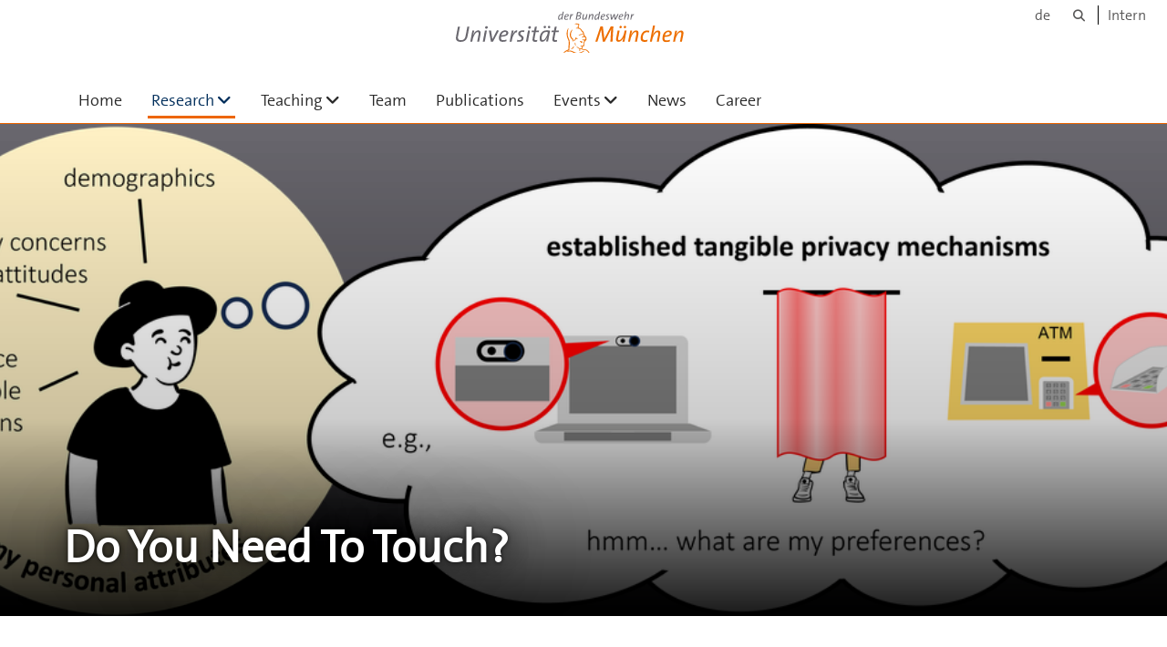

--- FILE ---
content_type: text/html;charset=utf-8
request_url: https://www.unibw.de/usable-security-and-privacy-en/research/projects/do-you-need-to-touch
body_size: 5490
content:
<!DOCTYPE html>
<html xmlns="http://www.w3.org/1999/xhtml" dir="ltr" lang="de" xml:lang="de">

<head><meta http-equiv="Content-Type" content="text/html; charset=UTF-8" />

  <!-- Meta Tags -->
  
  
  
  
  

  <!-- Page Title -->
  <meta name="twitter:card" content="summary" /><meta property="og:site_name" content="Home" /><meta property="og:title" content="Do You Need To Touch?" /><meta property="og:type" content="website" /><meta property="og:description" content="" /><meta property="og:url" content="https://www.unibw.de/usable-security-and-privacy-en/research/projects/do-you-need-to-touch" /><meta property="og:image" content="https://www.unibw.de/usable-security-and-privacy-en/@@site-logo/athene.png" /><meta property="og:image:type" content="image/png" /><meta name="viewport" content="width=device-width, initial-scale=1.0" /><meta name="generator" content="Plone - http://plone.com" /><title>Do You Need To Touch? — Home</title><link href="/++theme++unibw.theme/generated/media/unibw/favicon.png" rel="icon" type="image/png" /><link href="/++theme++unibw.theme/generated/media/unibw/apple-touch-icon.png" rel="apple-touch-icon" /><link href="/++theme++unibw.theme/generated/media/unibw/apple-touch-icon-72x72.png" rel="apple-touch-icon" sizes="72x72" /><link href="/++theme++unibw.theme/generated/media/unibw/apple-touch-icon-114x114.png" rel="apple-touch-icon" sizes="114x114" /><link href="/++theme++unibw.theme/generated/media/unibw/apple-touch-icon-144x144.png" rel="apple-touch-icon" sizes="144x144" /><link rel="stylesheet" href="https://www.unibw.de/++plone++production/++unique++2025-12-16T09:59:46.440720/default.css" data-bundle="production" /><link rel="stylesheet" href="https://www.unibw.de/++plone++static/++unique++None/plone-fontello-compiled.css" data-bundle="plone-fontello" /><link rel="stylesheet" href="https://www.unibw.de/++plone++static/++unique++None/plone-glyphicons-compiled.css" data-bundle="plone-glyphicons" /><link rel="stylesheet" href="https://www.unibw.de/++theme++unibw.theme/generated/css/unibw.min.css?version=2025-12-10%2014%3A00%3A46.000002" data-bundle="brand-css" /><link rel="stylesheet" href="https://www.unibw.de/custom.css?timestamp=2023-02-02 20:05:18.294703" data-bundle="custom-css" /><link rel="canonical" href="https://www.unibw.de/usable-security-and-privacy-en/research/projects/do-you-need-to-touch" /><link rel="search" href="https://www.unibw.de/iwk/@@search" title="Website durchsuchen" /><script src="/++plone++unibw.policy/fa-kit.js?version=2"></script><script>PORTAL_URL = 'https://www.unibw.de';</script><script src="https://www.unibw.de/++plone++production/++unique++2025-12-16T09:59:46.440720/default.js" data-bundle="production"></script><script src="https://www.unibw.de/++theme++unibw.theme/generated/js/unibw.min.js?version=2025-12-10%2014%3A00%3A46.000002" data-bundle="unibw-js" defer="defer"></script><script src="https://www.unibw.de/++theme++unibw.theme/generated/js/custom.js?version=None" data-bundle="custom-js" defer="defer"></script>
  <!-- Favicon and Touch Icons -->
  
  
  
  
  


  

  
  
  <!-- HTML5 shim and Respond.js for IE8 support of HTML5 elements and media queries -->
  <!-- WARNING: Respond.js doesn't work if you view the page via file:// -->
  <!--[if lt IE 9]>
  <script src="https://oss.maxcdn.com/html5shiv/3.7.2/html5shiv.min.js"></script>
  <script src="https://oss.maxcdn.com/respond/1.4.2/respond.min.js"></script>
<![endif]-->
<link rel="stylesheet" href="/++theme++unibw.theme/frontend.css" /></head>

<body class=" layout-page category- frontend icons-on portaltype-landing-page section-research site-usable-security-and-privacy-en subsection-projects subsection-projects-do-you-need-to-touch template-layout thumbs-on userrole-anonymous viewpermission-none layout-default-basic mosaic-grid"><div id="wrapper" class="clearfix">

  <a href="#maincontent" class="skip-link sr-only">Skip to main content</a>

    <!-- Header -->
    <header id="header" class="header" role="banner">
      <div id="global-navigation" class="header-nav">
        <div class="header-nav-wrapper navbar-scrolltofixed border-bottom-theme-color-2-1px">
          <div class="container">
              <p id="athene">
      <a href="/home-en"><span class="sr-only">Universität der Bundeswehr München</span></a>
    </p>
  <div class="top-dropdown-outer" id="secondary-navigation">
      <nav aria-label="Sprachmenü">
        <ul class="list-inline" id="language-menu">
          
          
          <li>
            <a class="language-selector" href="/usable-security-and-privacy">de</a>
          </li>
        </ul>
      </nav>
      <nav class="secondary" aria-label="Werkzeug Navigation">
        <a aria-label="Suche" href="https://www.unibw.de/usable-security-and-privacy-en/search"><i class="fa fa-search font-13" aria-hidden="true"></i><span class="sr-only">Suche</span></a>
        <a href="https://inhouse.unibw.de/">Intern</a>
      </nav>
    </div>
  <!-- Navigation -->
  <nav class="menuzord pull-left flip menuzord-responsive menuzord-click" id="menuzord" aria-label="Hauptnavigation">
      
      <ul class="menuzord-menu">
        <li>
          <a href="https://www.unibw.de/usable-security-and-privacy-en">Home</a>
        </li>
        <li class="active"><a href="/unibw/usable-security-and-privacy-en/research">Research</a><ul class="dropdown" aria-label="Research"><li class=""><a href="/unibw/usable-security-and-privacy-en/research/research-areas">      Research Areas    </a><ul class="dropdown" aria-label="      Research Areas    "><li class=""><a href="/unibw/usable-security-and-privacy-en/research/research-areas/behavioral-biometrics">Behavioral Biometrics</a></li><li class=""><a href="/unibw/usable-security-and-privacy-en/research/research-areas/social-engineering">Social Engineering</a></li><li class=""><a href="/unibw/usable-security-and-privacy-en/research/research-areas/physiological-security">Physiology-based Security Interfaces</a></li><li class=""><a href="/unibw/usable-security-and-privacy-en/research/research-areas/usable-security-in-smart-homes">Usable Security and Privacy in Smart Homes</a></li><li class=""><a href="/unibw/usable-security-and-privacy-en/research/research-areas/secure-tangible-user-interfaces-1">      Secure Tangible User Interfaces    </a></li><li class=""><a href="/unibw/usable-security-and-privacy-en/research/research-areas/novel-authentication-concepts">Novel Authentication Concepts</a></li><li class=""><a href="/unibw/usable-security-and-privacy-en/research/research-areas/security-in-virtual-reality">Security and Privacy in Mixed Reality</a></li><li class=""><a href="/usable-security-and-privacy-en/research/research-areas/user-centered_threats">      User-centered Threats    </a></li><li class=""><a href="/usable-security-and-privacy-en/research/research-areas/user_interfaces_for_cryptocurrencies">      User Interfaces for Cryptocurrencies    </a></li></ul></li><li class=""><a href="/unibw/usable-security-and-privacy-en/projekte/funded-projects">Funded Projects</a><ul class="dropdown" aria-label="Funded Projects"><li class=""><a href="/usable-security-and-privacy-en/research/projekte/primr_dfg">
      PriMR (DFG)
    </a></li><li class=""><a href="/usable-security-and-privacy-en/research/projekte/scalable-biometrics-dfg">
      Scalable Biometrics (DFG)
    </a></li><li class=""><a href="/usable-security-and-privacy-en/research/projekte/prevoke">      PrEvoke (Google Faculty Award)    </a></li><li class=""><a href="/usable-security-and-privacy-en/research/projekte/voice-of-wisdom-dtec">
      Voice of Wisdom (DTEC)
    </a></li><li class=""><a href="/usable-security-and-privacy-en/research/projekte/muquanet">
      MuQuaNet (DTEC)
    </a></li><li class=""><a href="/unibw/usable-security-and-privacy-en/projekte/ubihave-dfg">ubihave (DFG) - finalized</a></li><li class=""><a href="/unibw/usable-security-and-privacy-en/projekte/biometrics">Biometrics++ (ZD.B) - finalized</a></li></ul></li><li class=""><a href="/usable-security-and-privacy-en/research/projects/individual_projects">
      Individual Projects
    </a></li><li class=""><a href="/usable-security-and-privacy-en/research/infrastructure/infrastructure">
      Infrastructure
    </a><ul class="dropdown" aria-label="&#10;      Infrastructure&#10;    "><li class=""><a href="/usable-security-and-privacy-en/research/infrastructure/behavr-lab">
      BehAVR Lab
    </a></li></ul></li><li class=""><a href="/unibw/usable-security-and-privacy-en/downloads/datasets/datasets">      Datasets    </a></li></ul></li><li class=""><a href="/unibw/usable-security-and-privacy-en/lehre">Teaching</a><ul class="dropdown" aria-label="Teaching"><li class=""><a href="/unibw/usable-security-and-privacy-en/teaching/courses">Courses</a></li><li class=""><a href="/unibw/usable-security-and-privacy-en/teaching/theses">Theses</a></li><li class=""><a href="/unibw/usable-security-and-privacy-en/downloads/documents/documents">
      Documents
    </a></li></ul></li><li class=""><a href="/unibw/usable-security-and-privacy-en/team">Team</a></li><li class=""><a href="/unibw/usable-security-and-privacy-en/publikationen/publications">Publications</a></li><li class=""><a href="/unibw/usable-security-and-privacy-en/events">Events</a><ul class="dropdown" aria-label="Events"><li class=""><a href="/usable-security-and-privacy-en/events/summer-school-on-usable-privacy-and-security">CHI 2023 Usable Security Summer School</a></li><li class=""><a href="/usable-security-and-privacy-en/events/eyesec-2020">
      EyeSec 2020
    </a></li><li class=""><a href="/usable-security-and-privacy-en/events/wasbd201920-workshop-on-authentication-beyond-desktops-and-smartphones">      WASBD’20</a></li><li class=""><a href="/usable-security-and-privacy-en/events/virtual-german-chi-week-2020">
      Virtual German CHI Week 2020
    </a></li><li class=""><a href="/unibw/usable-security-and-privacy-en/events/mum-2018">MUM 2018</a></li><li class=""><a href="/unibw/usable-security-and-privacy-en/events/uist-school-2018">UIST School 2018</a></li></ul></li><li class=""><a href="/unibw/usable-security-and-privacy-en/news/news">
      News
    </a></li><li class=""><a href="/usable-security-and-privacy-en/career/career">
      Career
    </a></li>
      </ul>
    </nav>

          </div>
        </div>
      </div>
     <!--  include hero_old.html  -->
    </header>

    <!-- Start main-content -->
    <main class="main-content" id="maincontent" role="main"><!-- Hero --><section class="inner-header divider  gradient" id="page-hero">

      
        <!-- hero image -->
        <div class="hero-image" style="background-image: url(https://www.unibw.de/usable-security-and-privacy-en/research/projects/do-you-need-to-touch/@@cropped-hero?timestamp=2024-05-14T10:32:46+02:00)" data-bg-img="https://www.unibw.de/usable-security-and-privacy-en/research/projects/do-you-need-to-touch/@@cropped-hero?timestamp=2024-05-14T10:32:46+02:00"> </div>
        <!-- mobile image -->
        <div class="mobile-image">
          <img alt="" src="https://www.unibw.de/usable-security-and-privacy-en/research/projects/do-you-need-to-touch/@@cropped-hero?timestamp=2024-05-14T10:32:46+02:00" />
        </div>
        <!-- / mobile image -->
      

      

      


      <!-- Main H1 title -->
      <div class="hero-title ">
        <div class="container pb-0">
          <h1 class="title">Do You Need To Touch?</h1>
        </div>
      </div>

    </section><!-- breadcrumbs --><!-- show breadcrumb only for news items --><!-- Content --><!-- end main-content --><div class="mosaic-tile-content">

    

    
      <section class="lead-text scheme-white" id="tile-id-e85afcc3-2a5c-4c6b-9c45-56e9c4580d94">
        <div class="container">
          <div class="section-title ">
            <div class="row">
              <div class="col-md-12">
                <h2 class="module-title line-bottom">Do You Need to Touch? Exploring Correlations between Personal Attributes and Preferences for Tangible Privacy Mechanisms</h2>
              </div>
            </div>
          </div>
          <div class="section-content">
            <div class="row">
              <div class="col-md-12">
                <div class="hero-content"><div>This paper explores how personal attributes, such as age, gender, technological expertise, or "need for touch", correlate with people's preferences for properties of tangible privacy protection mechanisms, for example, physically covering a camera. For this, we conducted an online survey (N = 444) where we captured participants' preferences of eight established tangible privacy mechanisms well-known in daily life, their perceptions of effective privacy protection, and personal attributes. We found that the attributes that correlated most strongly with participants' perceptions of the established tangible privacy mechanisms were their "need for touch" and previous experiences with the mechanisms. We use our findings to identify desirable characteristics of tangible mechanisms to better inform future tangible, digital, and mixed privacy protections. We also show which individuals benefit most from tangibles, ultimately motivating a more individual and effective approach to privacy protection in the future.</div>
<div> </div>
<div>
<h1>Publication</h1>
<p><a href="https://www.unibw.de/usable-security-and-privacy/publikationen/pdf/delgado2024chi.pdf"><strong>Sarah Delgado Rodriguez, Priyasha Chatterjee, Anh Dao Phuong, Florian Alt, and Karola Marky. <em>Do You Need to Touch? Exploring Correlations between Personal Attributes and Preferences for Tangible Privacy Mechanisms.</em></strong></a>CHI Conference on Human Factors in Computing Systems (CHI ’24) <a href="https://doi.org/10.1145/3613904.3642863">https://doi.org/10.1145/3613904.3642863</a></p>
<p> </p>
<h1>Artifact: Sosci Survey</h1>
<p><a href="https://www.unibw.de/usable-security-and-privacy-en/research/projects/delgado2024chi_sosci_survey_print.pdf" rel="noopener" target="_blank">Sosci Survey as PDF file</a></p>
<p> </p>
<h1>Videos</h1>
<h1><iframe height="168" src="//www.youtube.com/embed/NkgLIxpVils" width="300"></iframe></h1>
<p><iframe height="168" src="//www.youtube.com/embed/ccJBcE0AvJA?feature=shared" width="300"></iframe></p>
<h1> </h1>
<h1>Contact</h1>
<p><a href="https://www.unibw.de/usable-security-and-privacy-en/team/sarah-delgado">Sarah Delgado Rodriguez</a></p>
</div></div>
              </div>
            </div>
          </div>
        </div>
      </section>
    

  
</div></main>

    <!-- Footer -->
           
    

<footer class="footer divider layer-overlay overlay-dark-9" id="footer" role="contentinfo">
      <div class="container">
        <div class="row">
          <div class="col-sm-4 col-md-4">
            <div class="widget dark text-white">
              <h2 class="widget-title">Contact</h2>
              <p>Bundeswehr University Munich<br />Research Institute Cyber Defence (CODE)<br />Usable Security and Privacy Group</p>
<p>Cascada Office Building<br />Carl-Wery-Str. 18-22<br />D-81739 Munich, Germany</p>
            </div>
            <div class="widget dark text-white">
              <ul class="list-inline mt-5">
                <li class="m-0 pl-10 pr-10">
                  <i class="fa fa-phone text-theme-color-2 mr-5" aria-hidden="true"></i>
                  +49 89 6004-7324
                </li>
                <li class="m-0 pl-10 pr-10">
                  <i class="fa fa-envelope-o text-theme-color-2 mr-5" aria-hidden="true"></i>
                  <a class="text-white" href="mailto:heike.renner@unibw.de">heike.renner@unibw.de</a>
                </li>
                
              </ul>
            </div>
          </div>
          <div class="col-sm-4 col-md-4">
            <div class="widget dark text-white">
              <h2 class="widget-title">Social Media</h2>
              <p><a href="https://twitter.com/unibw_m" target="_blank" rel="noopener" data-linktype="external" data-val="https://twitter.com/unibw_m">Twitter</a><br /><a href="https://de-de.facebook.com/UniBwMuc" target="_blank" rel="noopener" data-linktype="external" data-val="https://de-de.facebook.com/UniBwMuc">Facebook</a><br /><a href="https://www.instagram.com/unibwmuc/" target="_blank" rel="noopener" data-linktype="external" data-val="https://www.instagram.com/unibwmuc/">Instagram</a><br /><a href="https://www.youtube.com/@UniBwM/videos" target="_blank" rel="noopener" data-linktype="external" data-val="https://www.youtube.com/@UniBwM/videos">Youtube</a></p>
<p> </p>
<h4>Location</h4>
<p><a href="https://www.openstreetmap.org/node/2704347713" target="_blank" rel="noopener" data-linktype="external" data-val="https://www.openstreetmap.org/node/2704347713">mit OpenStreetMap</a><br /><a href="https://goo.gl/maps/SEVzhVMxvpNCqdCV9" target="_blank" rel="noopener" data-linktype="external" data-val="https://goo.gl/maps/SEVzhVMxvpNCqdCV9">mit Google Maps</a></p>
            </div>
          </div>
          <div class="col-sm-4 col-md-4">
            <div class="widget dark text-white">
              <h2 class="widget-title">Quicklinks</h2>
              <p><a href="https://www.unibw.de/usable-security-and-privacy-en/news/news" data-linktype="external" data-val="https://www.unibw.de/usable-security-and-privacy-en/news/news">News</a></p>
<p><a href="https://www.unibw.de/usable-security-and-privacy-en/events" data-linktype="external" data-val="https://www.unibw.de/usable-security-and-privacy-en/events">Events</a></p>
<p><a href="https://www.unibw.de/usable-security-and-privacy-en/team" data-linktype="external" data-val="https://www.unibw.de/usable-security-and-privacy-en/team">Team</a></p>
<p><a href="https://www.unibw.de/usable-security-and-privacy-en/research" data-linktype="external" data-val="https://www.unibw.de/usable-security-and-privacy-en/research">Research</a></p>
<p><a href="https://www.unibw.de/usable-security-and-privacy-en/teaching" data-linktype="external" data-val="https://www.unibw.de/usable-security-and-privacy-en/teaching">Teaching</a></p>
<p><a href="https://www.unibw.de/usable-security-and-privacy-en/publikationen/publications" data-linktype="external" data-val="https://www.unibw.de/usable-security-and-privacy-en/publikationen/publications">Publications</a></p>
<p><a href="/resolveuid/c825faac14fa46088a07a0f35993da18" data-linktype="internal" data-val="c825faac14fa46088a07a0f35993da18">Career</a></p>
              
            </div>
          </div>
        </div>
      </div>

      <div class="footer-bottom">
        <div class="container pt-20 pb-20">
          <div class="row">
            <div class="col-md-12">
            </div>
          </div>
          <div class="row">
            <div class="col-md-12 text-right">
              <div class="widget m-0">
                <nav aria-label="Meta Navigation">
                  <ul class="list-inline sm-text-center">
                    
                      <li>
                        <a href="https://www.unibw.de/home-en/footer/kontakt">Kontakt</a>
                      </li>
                    
                      <li>
                        <a href="https://www.unibw.de/home-en/footer/impressum">Impressum</a>
                      </li>
                    
                      <li>
                        <a href="https://www.unibw.de/home-en/footer/datenschutzerklaerung">Datenschutzerklärung</a>
                      </li>
                    
                      <li>
                        <a href="https://www.unibw.de/home-en/footer/presse-und-kommunikation">Hochschulkommunikation</a>
                      </li>
                    
                      <li>
                        <a href="https://email.unibw.de/">Webmail</a>
                      </li>
                    
                    <li>
                      <a href="https://www.unibw.de/acl_users/oidc/login?came_from=https://www.unibw.de/usable-security-and-privacy-en/research/projects/do-you-need-to-touch">Anmeldung</a>
                      
                    </li>
                  </ul>
                </nav>
              </div>
            </div>
          </div>
        </div>
      </div>


    </footer><div class="scrollToTop">
      <a aria-label="Scroll to top" href="#header">
        <i class="fa fa-angle-up" aria-hidden="true"></i>
      </a>
    </div>

    
   

    
  </div><!-- end wrapper --><!-- Footer Scripts --><!-- JS | Custom script for all pages --></body>

</html>